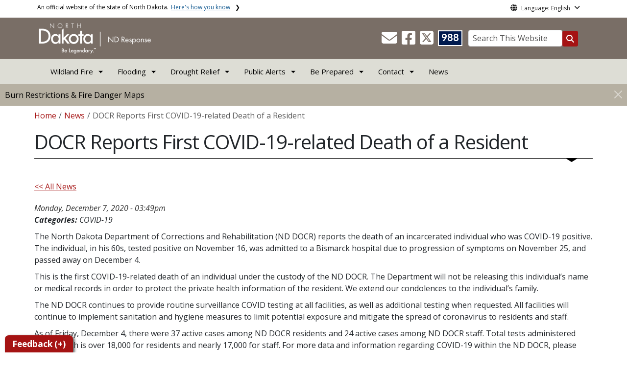

--- FILE ---
content_type: text/html; charset=UTF-8
request_url: https://ndresponse.gov/news/docr-reports-first-covid-19-related-death-resident
body_size: 64972
content:

<!DOCTYPE html>
<html lang="en" dir="ltr" prefix="content: http://purl.org/rss/1.0/modules/content/  dc: http://purl.org/dc/terms/  foaf: http://xmlns.com/foaf/0.1/  og: http://ogp.me/ns#  rdfs: http://www.w3.org/2000/01/rdf-schema#  schema: http://schema.org/  sioc: http://rdfs.org/sioc/ns#  sioct: http://rdfs.org/sioc/types#  skos: http://www.w3.org/2004/02/skos/core#  xsd: http://www.w3.org/2001/XMLSchema# " class="h-100">
  <head>
    <meta charset="utf-8" />
<noscript><style>form.antibot * :not(.antibot-message) { display: none !important; }</style>
</noscript><meta name="description" content="The North Dakota Department of Corrections and Rehabilitation (ND DOCR) reports the death of an incarcerated individual who was COVID-19 positive. The individual, in his 60s, tested positive on November 16, was admitted to a Bismarck hospital due to progression of symptoms on November 25, and passed away on December 4.  " />
<meta name="abstract" content="The North Dakota Department of Corrections and Rehabilitation (ND DOCR) reports the death of an incarcerated individual who was COVID-19 positive. The individual, in his 60s, tested positive on November 16, was admitted to a Bismarck hospital due to progression of symptoms on November 25, and passed away on December 4.  " />
<link rel="canonical" href="https://ndresponse.gov/news/docr-reports-first-covid-19-related-death-resident" />
<meta name="robots" content="index, follow" />
<link rel="image_src" href="https://itdcmst204.cmsstaging.nd.gov/sites/www/files/styles/image_original/public/documents/theme/Drupal%2010.png?itok=PB2ENQJA&amp;cb=02b67b1c" />
<meta property="og:site_name" content="ND Response" />
<meta property="og:type" content="website" />
<meta property="og:url" content="https://ndresponse.gov/news/docr-reports-first-covid-19-related-death-resident" />
<meta property="og:title" content="DOCR Reports First COVID-19-related Death of a Resident" />
<meta property="og:description" content="The North Dakota Department of Corrections and Rehabilitation (ND DOCR) reports the death of an incarcerated individual who was COVID-19 positive. The individual, in his 60s, tested positive on November 16, was admitted to a Bismarck hospital due to progression of symptoms on November 25, and passed away on December 4.  " />
<meta property="og:image" content="https://itdcmst204.cmsstaging.nd.gov/sites/www/files/styles/image_original/public/documents/theme/Drupal%2010.png?itok=PB2ENQJA&amp;cb=02b67b1c" />
<meta property="og:image:url" content="https://itdcmst204.cmsstaging.nd.gov/sites/www/files/styles/image_original/public/documents/theme/Drupal%2010.png?itok=PB2ENQJA&amp;cb=02b67b1c" />
<meta property="og:image:alt" content="social share image" />
<meta name="twitter:card" content="summary_large_image" />
<meta name="twitter:title" content="DOCR Reports First COVID-19-related Death of a Resident | ND Response" />
<meta name="twitter:description" content="The North Dakota Department of Corrections and Rehabilitation (ND DOCR) reports the death of an incarcerated individual who was COVID-19 positive. The individual, in his 60s, tested positive on November 16, was admitted to a Bismarck hospital due to progression of symptoms on November 25, and passed away on December 4.  " />
<meta name="twitter:image:alt" content="social share image" />
<meta name="twitter:image" content="https://itdcmst204.cmsstaging.nd.gov/sites/www/files/styles/twitter_share/public/documents/theme/Drupal%2010.png?itok=Ujz_Q1wh&amp;cb=02b67b1c" />
<meta name="Generator" content="Drupal 10 (https://www.drupal.org)" />
<meta name="MobileOptimized" content="width" />
<meta name="HandheldFriendly" content="true" />
<meta name="viewport" content="width=device-width, initial-scale=1.0" />
<link rel="icon" href="/sites/www/files/documents/theme/favicon.png" type="image/png" />
<script>window.a2a_config=window.a2a_config||{};a2a_config.callbacks=[];a2a_config.overlays=[];a2a_config.templates={};</script>

    <title>DOCR Reports First COVID-19-related Death of a Resident | ND Response</title>
    <link rel="stylesheet" media="all" href="/core/assets/vendor/jquery.ui/themes/base/core.css?t5zc2h" />
<link rel="stylesheet" media="all" href="/core/assets/vendor/jquery.ui/themes/base/controlgroup.css?t5zc2h" />
<link rel="stylesheet" media="all" href="/core/assets/vendor/jquery.ui/themes/base/checkboxradio.css?t5zc2h" />
<link rel="stylesheet" media="all" href="/core/assets/vendor/jquery.ui/themes/base/resizable.css?t5zc2h" />
<link rel="stylesheet" media="all" href="/core/assets/vendor/jquery.ui/themes/base/button.css?t5zc2h" />
<link rel="stylesheet" media="all" href="/core/assets/vendor/jquery.ui/themes/base/dialog.css?t5zc2h" />
<link rel="stylesheet" media="all" href="/core/themes/stable9/css/core/components/progress.module.css?t5zc2h" />
<link rel="stylesheet" media="all" href="/core/themes/stable9/css/core/components/ajax-progress.module.css?t5zc2h" />
<link rel="stylesheet" media="all" href="/core/themes/stable9/css/system/components/align.module.css?t5zc2h" />
<link rel="stylesheet" media="all" href="/core/themes/stable9/css/system/components/fieldgroup.module.css?t5zc2h" />
<link rel="stylesheet" media="all" href="/core/themes/stable9/css/system/components/container-inline.module.css?t5zc2h" />
<link rel="stylesheet" media="all" href="/core/themes/stable9/css/system/components/clearfix.module.css?t5zc2h" />
<link rel="stylesheet" media="all" href="/core/themes/stable9/css/system/components/details.module.css?t5zc2h" />
<link rel="stylesheet" media="all" href="/core/themes/stable9/css/system/components/hidden.module.css?t5zc2h" />
<link rel="stylesheet" media="all" href="/core/themes/stable9/css/system/components/item-list.module.css?t5zc2h" />
<link rel="stylesheet" media="all" href="/core/themes/stable9/css/system/components/js.module.css?t5zc2h" />
<link rel="stylesheet" media="all" href="/core/themes/stable9/css/system/components/nowrap.module.css?t5zc2h" />
<link rel="stylesheet" media="all" href="/core/themes/stable9/css/system/components/position-container.module.css?t5zc2h" />
<link rel="stylesheet" media="all" href="/core/themes/stable9/css/system/components/reset-appearance.module.css?t5zc2h" />
<link rel="stylesheet" media="all" href="/core/themes/stable9/css/system/components/resize.module.css?t5zc2h" />
<link rel="stylesheet" media="all" href="/core/themes/stable9/css/system/components/system-status-counter.css?t5zc2h" />
<link rel="stylesheet" media="all" href="/core/themes/stable9/css/system/components/system-status-report-counters.css?t5zc2h" />
<link rel="stylesheet" media="all" href="/core/themes/stable9/css/system/components/system-status-report-general-info.css?t5zc2h" />
<link rel="stylesheet" media="all" href="/core/themes/stable9/css/system/components/tablesort.module.css?t5zc2h" />
<link rel="stylesheet" media="all" href="/core/modules/ckeditor5/css/ckeditor5.dialog.fix.css?t5zc2h" />
<link rel="stylesheet" media="all" href="/core/themes/stable9/css/views/views.module.css?t5zc2h" />
<link rel="stylesheet" media="all" href="/core/assets/vendor/jquery.ui/themes/base/theme.css?t5zc2h" />
<link rel="stylesheet" media="all" href="/sites/all/modules/addtoany/css/addtoany.css?t5zc2h" />
<link rel="stylesheet" media="all" href="/sites/all/modules/back_to_top/css/back_to_top.css?t5zc2h" />
<link rel="stylesheet" media="all" href="/sites/all/modules/cacheflush/css/cacheflush.menu.css?t5zc2h" />
<link rel="stylesheet" media="all" href="/sites/all/modules/ckeditor5_plugin_pack/modules/ckeditor5_plugin_pack_indent_block/css/indent-block.css?t5zc2h" />
<link rel="stylesheet" media="all" href="/sites/all/modules/extlink/css/extlink.css?t5zc2h" />
<link rel="stylesheet" media="all" href="/sites/all/modules/custom/ndit_config_pages/file_link_icons/css/icon.css?t5zc2h" />
<link rel="stylesheet" media="all" href="/libraries/fontawesome/css/all.min.css?t5zc2h" />
<link rel="stylesheet" media="all" href="/libraries/fontawesome/css/v4-shims.min.css?t5zc2h" />
<link rel="stylesheet" media="all" href="/core/themes/stable9/css/core/assets/vendor/normalize-css/normalize.css?t5zc2h" />
<link rel="stylesheet" media="all" href="/sites/all/themes/bootstrap5/css/components/action-links.css?t5zc2h" />
<link rel="stylesheet" media="all" href="/sites/all/themes/bootstrap5/css/components/breadcrumb.css?t5zc2h" />
<link rel="stylesheet" media="all" href="/sites/all/themes/bootstrap5/css/components/container-inline.css?t5zc2h" />
<link rel="stylesheet" media="all" href="/sites/all/themes/bootstrap5/css/components/details.css?t5zc2h" />
<link rel="stylesheet" media="all" href="/sites/all/themes/bootstrap5/css/components/exposed-filters.css?t5zc2h" />
<link rel="stylesheet" media="all" href="/sites/all/themes/bootstrap5/css/components/field.css?t5zc2h" />
<link rel="stylesheet" media="all" href="/sites/all/themes/bootstrap5/css/components/form.css?t5zc2h" />
<link rel="stylesheet" media="all" href="/sites/all/themes/bootstrap5/css/components/icons.css?t5zc2h" />
<link rel="stylesheet" media="all" href="/sites/all/themes/bootstrap5/css/components/inline-form.css?t5zc2h" />
<link rel="stylesheet" media="all" href="/sites/all/themes/bootstrap5/css/components/item-list.css?t5zc2h" />
<link rel="stylesheet" media="all" href="/sites/all/themes/bootstrap5/css/components/links.css?t5zc2h" />
<link rel="stylesheet" media="all" href="/sites/all/themes/bootstrap5/css/components/menu.css?t5zc2h" />
<link rel="stylesheet" media="all" href="/sites/all/themes/bootstrap5/css/components/more-link.css?t5zc2h" />
<link rel="stylesheet" media="all" href="/sites/all/themes/bootstrap5/css/components/pager.css?t5zc2h" />
<link rel="stylesheet" media="all" href="/sites/all/themes/bootstrap5/css/components/tabledrag.css?t5zc2h" />
<link rel="stylesheet" media="all" href="/sites/all/themes/bootstrap5/css/components/tableselect.css?t5zc2h" />
<link rel="stylesheet" media="all" href="/sites/all/themes/bootstrap5/css/components/tablesort.css?t5zc2h" />
<link rel="stylesheet" media="all" href="/sites/all/themes/bootstrap5/css/components/textarea.css?t5zc2h" />
<link rel="stylesheet" media="all" href="/sites/all/themes/bootstrap5/css/components/ui-dialog.css?t5zc2h" />
<link rel="stylesheet" media="all" href="/sites/all/themes/bootstrap5/css/components/messages.css?t5zc2h" />
<link rel="stylesheet" media="all" href="/sites/all/themes/bootstrap5/css/components/dialog.css?t5zc2h" />
<link rel="stylesheet" media="all" href="/sites/all/themes/bootstrap5/css/components/progress.css?t5zc2h" />
<link rel="stylesheet" media="all" href="/sites/all/themes/bootstrap5/css/style.css?t5zc2h" />
<link rel="stylesheet" media="all" href="/sites/all/themes/bootstrap5/dist/icons/1.11.0/font/bootstrap-icons.css?t5zc2h" />
<link rel="stylesheet" media="all" href="/sites/www/themes/ndit_base/../../files/theme_styles/boot5/style.css?t5zc2h" />

    <script type="application/json" data-drupal-selector="drupal-settings-json">{"path":{"baseUrl":"\/","pathPrefix":"","currentPath":"node\/6419","currentPathIsAdmin":false,"isFront":false,"currentLanguage":"en"},"pluralDelimiter":"\u0003","suppressDeprecationErrors":true,"gtag":{"tagId":"G-FW7WZYXW6C","consentMode":false,"otherIds":[],"events":[],"additionalConfigInfo":[]},"ajaxPageState":{"libraries":"[base64]","theme":"ndit_base","theme_token":null},"ajaxTrustedUrl":[],"auto_height":{"selectors":".featured-card\r,.location-card\r,.featured-area"},"back_to_top":{"back_to_top_button_trigger":100,"back_to_top_speed":1200,"back_to_top_prevent_on_mobile":false,"back_to_top_prevent_in_admin":true,"back_to_top_button_type":"image","back_to_top_button_text":"Back to top"},"webform":{"dialog":{"options":{"narrow":{"title":"Narrow","width":600},"normal":{"title":"Normal","width":800},"wide":{"title":"Wide","width":1000}},"entity_type":"node","entity_id":"6419"}},"data":{"extlink":{"extTarget":true,"extTargetAppendNewWindowLabel":"(opens in a new window)","extTargetNoOverride":false,"extNofollow":true,"extTitleNoOverride":false,"extNoreferrer":true,"extFollowNoOverride":false,"extClass":"ext","extLabel":"(link is external)","extImgClass":false,"extSubdomains":false,"extExclude":"(.nd.gov)","extInclude":"","extCssExclude":"","extCssInclude":"","extCssExplicit":".paragraph, .content, .region-header-icons, .quick-links, .btn","extAlert":true,"extAlertText":"Note: You are now leaving NDResponse.gov and entering a new website created, operated, and maintained by another organization. ","extHideIcons":false,"mailtoClass":"mailto","telClass":"tel","mailtoLabel":"(link sends email)","telLabel":"(link is a phone number)","extUseFontAwesome":false,"extIconPlacement":"after","extPreventOrphan":false,"extFaLinkClasses":"fa fa-external-link","extFaMailtoClasses":"fa fa-envelope-o","extAdditionalLinkClasses":"","extAdditionalMailtoClasses":"","extAdditionalTelClasses":"","extFaTelClasses":"fa fa-phone","whitelistedDomains":[],"extExcludeNoreferrer":""}},"user":{"uid":0,"permissionsHash":"ffc4d75beffcd6e3611c013ec3445482c79c536e50276e7a6de5ea98552bc49a"}}</script>
<script src="/core/misc/drupalSettingsLoader.js?v=10.4.7"></script>
<script src="/sites/all/modules/google_tag/js/gtag.js?t5zc2h"></script>

  </head>
  <body class="path-node page-node-type-news  text-dark   d-flex flex-column h-100">
        <a href="#main-content" class="visually-hidden focusable skip-link">
      Skip to main content
    </a>
    
      <div class="dialog-off-canvas-main-canvas d-flex flex-column h-100" data-off-canvas-main-canvas>
    
  
  <div class="itd-banner-top d-print-none">
    <div class="container">
      <div class="row">
          <div class="region region-banner-top">
    <section class="views-element-container settings-tray-editable block block-views block-views-blockstate-information-block-1 clearfix" id="block-ndit-base-views-block-state-information-block-1" data-drupal-settingstray="editable">
      <div class="state-info">
      <div class="top-banner-accordion">
        <div class="top-banner-accordion-tab">
          <input type="checkbox" name="state-info" id="state-info-tab">
          <label for="state-info-tab" class="state-info-tab_label">An official website of the state of North Dakota. <span>Here's how you know</span></label>
          <div class="state-info-tab_content">
            <div class="state-info-tab_content_container">
              <div class="gov-means">
                <p><span><strong>The .gov means it's official.</strong></span>Official North Dakota websites will end in .gov. Before sharing sensitive information, make sure you're on a government site.</p>
              </div>
              
              <div class="secure-means">
                <p><span><strong>The site is secure.</strong></span>The <strong>https://</strong> ensures that you're connecting to the official website and that any information you provide is encrypted and sent securely.</p>
              </div>
            </div>
          </div>  
        </div>
      </div>
    </div>
  </section>

<section id="block-ndit-base-gtranslate" class="settings-tray-editable block block-gtranslate block-gtranslate-block clearfix" data-drupal-settingstray="editable">
  
    

      <div id="language_consent" class="gtranslate vanish">
    <div class="gtranslate_wrapper"></div><script>window.gtranslateSettings = {"switcher_horizontal_position":"left","switcher_vertical_position":"bottom","horizontal_position":"inline","vertical_position":"inline","float_switcher_open_direction":"top","switcher_open_direction":"bottom","default_language":"en","native_language_names":1,"detect_browser_language":0,"add_new_line":1,"select_language_label":"Select Language","flag_size":32,"flag_style":"2d","globe_size":60,"alt_flags":[],"wrapper_selector":".gtranslate_wrapper","url_structure":"none","custom_domains":null,"languages":["en","ar","zh-CN","fr","de","hi","ru","es","uk","vi","sw","eu","bs","hmn","ne","pa","ku","ps"],"custom_css":""}</script><script>(function(){var js = document.createElement('script');js.setAttribute('src', '/sites/all/modules/gtranslate/js/dropdown.js');js.setAttribute('data-gt-orig-url', '/news/docr-reports-first-covid-19-related-death-resident');js.setAttribute('data-gt-orig-domain', 'ndresponse.gov');document.body.appendChild(js);})();</script>
</div>

<div id="consent-trigger">
    <p id="language_placeholder">Language: English</p>
</div>

<noindex>
    <div id="consent_modal" class="modal fade" role="dialog">
        <div class="modal-dialog">
            <!-- Modal content-->
            <div class="modal-content consent-content">
                <div class="modal-header consent-content-header">Automatic translation disclaimer</div>

                <div class="modal-body consent-content-statement">
                    <p>The State of North Dakota provides automatic translation for nd.gov websites, courtesy of Google Translate. Please remember, though, that the English language version is considered the most accurate. In the event of a disagreement or discrepancy between the translation and the original English version of this web site or any notice or disclaimer, the original version will prevail.</p>
                </div>

                <div class="consent-content-footer">
                    <a href="#" id="gt_accept" class="consent-btn" data-dismiss="modal">Accept</a>
                    <a href="#" id="gt_decline" class="consent-btn" data-dismiss="modal">Decline</a>
                </div>
            </div>

        </div>
    </div>
</noindex>
  </section>


  </div>

      </div>
    </div>
  </div>

  <div id="header-background" class="d-print-none">
      <div class="region region-header-background">
    <section class="views-element-container d-none d-lg-block settings-tray-editable block block-views block-views-blocklogo-block-block-2 clearfix" id="block-ndit-base-views-block-logo-block-block-2" data-drupal-settingstray="editable">
  
    

      <div data-block="header_background block-ndit-base-views-block-logo-block-block-2"><div class="view view-logo-block view-id-logo_block view-display-id-block_2 js-view-dom-id-9a2314281c1a0dc5184966b87562cc5bca767bd86abbff07523717836a3bb49e">
  
    
      
      <div class="view-content">
          <div></div>

    </div>
  
          </div>
</div>

  </section>


  </div>

          <header id="header" role="banner">
        <div class="container">
          <div class="row">
            <div class="col-lg-5 col-md-4 col-sm-6">
                <div class="region region-logo">
    <section class="views-element-container settings-tray-editable block block-views block-views-blocklogo-block-block-1 clearfix" id="block-ndit-base-views-block-logo-block-block-1" data-drupal-settingstray="editable">
  
    

      <div data-block="logo block-ndit-base-views-block-logo-block-block-1"><div class="view view-logo-block view-id-logo_block view-display-id-block_1 js-view-dom-id-33dcbd62705d5a54fa0966765f53dfc8516e0bcceb49a8bee730282b13865874">
  
    
      
      <div class="view-content">
          <div><a href="https://ndresponse.gov/" title="Home">  <img loading="lazy" src="/sites/www/files/styles/logo/public/documents/theme/ndresponse-logo.png?itok=GEsBR_PX&amp;cb=c67d10b0" width="232" height="64" alt="North Dakota Response website logo" typeof="Image" class="img-fluid image-style-logo" />


</a></div>

    </div>
  
          </div>
</div>

  </section>


  </div>

            </div>
            <div class="col-lg-7 col-md-8 col-sm-6 header-right" class="hidden-print">
              <div id="quick-links">
                  <div class="region region-quick-links">
    <section class="views-element-container settings-tray-editable block block-views block-views-blockquick-links-config-block-1 clearfix" id="block-ndit-base-views-block-quick-links-config-block-1" data-drupal-settingstray="editable">
  
    

      <div data-block="quick_links block-ndit-base-views-block-quick-links-config-block-1"><div class="view view-quick-links-config view-id-quick_links_config view-display-id-block_1 js-view-dom-id-e2e59f24254b7947b69a0d56c27b740b117af9e4d3d8e1fafcf2a6dacb059e05">
  
    
      
      <div class="view-content">
          <div class="views-row"><div class="quick-links"></div></div>

    </div>
  
          </div>
</div>

  </section>


  </div>

              </div>
              <div id="connectivity-zone">
                <div id="header-icons">
                    <div class="region region-header-icons">
    <section class="views-element-container social-links hidden-xs hidden-sm settings-tray-editable block block-views block-views-blocksocial-icons-config-block-1 clearfix" id="block-ndit-base-views-block-social-icons-config-block-1" data-drupal-settingstray="editable">
  
    

      <div data-block="header_icons block-ndit-base-views-block-social-icons-config-block-1"><div class="social-icons view view-social-icons-config view-id-social_icons_config view-display-id-block_1 js-view-dom-id-d6eae580b7c72b28d07af03d802cf2e76f87f4be2e2b1283ab50a73b31bec1f8">
  
    
      
      <div class="view-content">
          <div class="social-inline"><a class="ndr-mail" href="/contact" title="Contact Us" role="button">
	<span aria-hidden="true" class="fas fa-envelope fa-2x"></span>
</a> </div>
    <div class="social-inline"><a class="ndr-facebook" rel="noopener noreferrer" href="https://www.facebook.com/NDResponse/" target="_blank" title="Follow Us on Facebook" role="button">
				<span aria-hidden="true" class="fab fa-facebook-square fa-2x"></span>
			</a> <a class="ndr-twitter" rel="noopener noreferrer" href="https://twitter.com/ndresponse" target="_blank" title="Follow Us on Twitter" role="button">
				<span class="fa-brands fa-square-x-twitter fa-2xl"></span>
			</a></div>

    </div>
  
          </div>
</div>

  </section>

<section class="views-element-container suicide-prevention-icon hidden-xs settings-tray-editable block block-views block-views-blocksuicide-prevention-block-1 clearfix" id="block-ndit-base-views-block-suicide-prevention-block-1" data-drupal-settingstray="editable">
  
    

      <div data-block="header_icons block-ndit-base-views-block-suicide-prevention-block-1"><div class="view view-suicide-prevention view-id-suicide_prevention view-display-id-block_1 js-view-dom-id-16db392322e60a6c8651ca03bbc95602361facd5e8be0afedef07fff2bcbf287">
  
    
      
      <div class="view-content">
          <div class="views-row"><div><span>    <div id="suicide-prevention-icon" class="navy">
    <a href="https://www.samhsa.gov/find-support/in-crisis" target="_blank" title="988 Suicide Prevention">
        <div class="sp-icon-wrapper">
            <div class="sp-icon">988</div>
        </div>
    </a>
</div></span></div></div>

    </div>
  
          </div>
</div>

  </section>


  </div>

                </div>
                <div id="header-search">
                    <div class="region region-search-box">
    <section id="block-ndit-base-searchbox" class="d-none d-sm-block search-box settings-tray-editable block block-block-content block-block-content39078cbe-ff3a-4d90-a2d5-1ff30ac4eec2 clearfix d-none d-sm-block search-box" data-drupal-settingstray="editable">
  
    

      <form action="/search" id="cse-search-box" class="form-inline search-form pull-right">
      <label for="searchbox-desk">Search This Website:</label>
      <input id="searchbox-desk" type="text" autocomplete="Search This Website" title="Search This Website" name="query" class="searchbox form-control" placeholder="Search This Website">
      <span class="search-button">
      <button class="btn btn-search" type="submit" aria-label="Search this website" onclick="createGoogleSearchCookie(window.location.href);">
      <span class="fa fa-search" aria-hidden="true"></span>
      </button>
      </span>
    </form>
  </section>


  </div>

                </div>
              </div>
            </div>
          </div>
        </div>
      </header>
      </div>

<div id="main-nav" class="navbar nav">
  <div class="site-navbar site-navbar-target">
    <div class="container">
      <div class="col-md-12">
          <div class="region region-agency-navigation">
    <nav id="ndit-base-mainnavigation-desktop" class="site-navigation position-relative text-right d-none d-md-block ndit-menu-desktop" data-drupal-settingstray="editable"
  role="navigation"
  aria-labelledby="ndit-base-mainnavigation-desktop-menu">

          
  
  <div class="visually-hidden" id="ndit-base-mainnavigation-desktop-menu">Main navigation</div>
  

        

<div class='ndit-desktop-menu d-none d-sm-block d-md-block d-lg-block'>
      <ul data-block="agency_navigation ndit-base-mainnavigation-desktop" class="site-menu main-menu js-clone-nav mr-auto d-none d-lg-block">
                            <li class="has-children" tabindex="0">
        <span class="nav-link has-children">Wildland Fire</span>
                  <ul class='dropdown'>
                                                                              <li>
                <a href="/burn-restrictions-fire-danger-maps" title="Burn Restrictions and Fire Danger Maps" class="nav-link" data-drupal-link-system-path="node/2456">Burn Restrictions and Fire Danger Maps</a>
                              </li>
                                                      <li>
                <a href="/burn-restrictions-fire-danger-maps/fire-safety" title="Fire Safety" class="nav-link" data-drupal-link-system-path="node/5252">Fire Safety</a>
                              </li>
                                                      <li>
                <a href="/wildfire-recovery" title="Wildfire Recovery" class="nav-link" data-drupal-link-system-path="node/71198">Wildfire Recovery</a>
                              </li>
                                                      <li>
                <a href="https://www.airnow.gov/" target="_blank" title="Air Quality at airnow.gov" class="nav-link">Air Quality Information</a>
                              </li>
                                                      <li>
                <a href="/wildfire-faq" title="Wildfire FAQ" class="nav-link" data-drupal-link-system-path="node/73084">Wildfire FAQ (Frequently Asked Questions)</a>
                              </li>
                      </ul>
              </li>
                            <li class="has-children" tabindex="0">
        <span class="nav-link has-children">Flooding</span>
                  <ul class='dropdown'>
                                                                              <li>
                <a href="/be-prepared/flood-preparedness" title="Preparing for Flooding" class="nav-link" data-drupal-link-system-path="node/5283">Preparing for Flooding</a>
                              </li>
                                                      <li>
                <a href="/flood-recovery" title="Flood Recovery" class="nav-link" data-drupal-link-system-path="node/5311">Flood Recovery</a>
                              </li>
                      </ul>
              </li>
                            <li class="has-children" tabindex="0">
        <span class="nav-link has-children">Drought Relief</span>
                  <ul class='dropdown'>
                                                                              <li>
                <a href="/farm-ranch-assistance" title="Farm &amp; Ranch Assistance" class="nav-link" data-drupal-link-system-path="node/5327">Farm &amp; Ranch Assistance</a>
                              </li>
                      </ul>
              </li>
                            <li class="has-children" tabindex="0">
        <a href="/alert" title="Public Alerts" class="nav-link has-children" data-drupal-link-system-path="node/6604">Public Alerts</a>
                  <ul class='dropdown'>
                                                                              <li>
                <a href="/alert/amber-alert" class="nav-link" data-drupal-link-system-path="node/5257">Amber Alert</a>
                              </li>
                                                      <li>
                <a href="/alert/blue-alert" title="Blue Alert" class="nav-link" data-drupal-link-system-path="node/5258">Blue Alert</a>
                              </li>
                                                      <li>
                <a href="/alert/feather-alert" title="Feather Alert" class="nav-link" data-drupal-link-system-path="node/73792">Feather Alert</a>
                              </li>
                                                      <li>
                <a href="/alert/missing-endangered-person-mep-alert" title="Missing Endangered Person Alert" class="nav-link" data-drupal-link-system-path="node/73794">Missing Endangered Person Alert</a>
                              </li>
                                                      <li>
                <a href="/alert/silver-alert" title="Silver Alert" class="nav-link" data-drupal-link-system-path="node/5268">Silver Alert</a>
                              </li>
                                                      <li>
                <a href="/alert/public-alerts-faq/wireless-emergency-alerts-wea-faq" title="Public Alerts FAQ" class="nav-link" data-drupal-link-system-path="node/5277">Public Alerts FAQ</a>
                              </li>
                      </ul>
              </li>
                            <li class="has-children" tabindex="0">
        <a href="/be-prepared" title="Be Prepared" class="nav-link has-children" data-drupal-link-system-path="node/5270">Be Prepared</a>
                  <ul class='dropdown'>
                                                                              <li>
                <a href="/be-prepared/shelter-place" title="Shelter in Place" class="nav-link" data-drupal-link-system-path="node/5297">Shelter in Place</a>
                              </li>
                                                      <li>
                <a href="/be-prepared/stress-coping" title="Stress &amp; Coping" class="nav-link" data-drupal-link-system-path="node/70495">Stress &amp; Coping</a>
                              </li>
                                                      <li>
                <a href="/severe-winter-weather" title="Severe Winter Weather" class="nav-link" data-drupal-link-system-path="node/5294">Severe Winter Weather</a>
                              </li>
                                                      <li>
                <a href="/be-prepared/flood-preparedness" title="Flood Preparedness" class="nav-link" data-drupal-link-system-path="node/5283">Flood Preparedness</a>
                              </li>
                                                      <li>
                <a href="/be-prepared/severe-summer-weather" title="Severe Summer Weather" class="nav-link" data-drupal-link-system-path="node/1449">Severe Summer Weather</a>
                              </li>
                      </ul>
              </li>
                            <li class="has-children" tabindex="0">
        <span class="nav-link has-children">Contact</span>
                  <ul class='dropdown'>
                                                                              <li>
                <a href="https://www.nd.gov/des/emergency/" title="Contact your county/tribal emergency manager." class="nav-link">County/Tribal Emergency Managers</a>
                              </li>
                      </ul>
              </li>
                            <li tabindex="0">
        <a href="https://www.ndresponse.gov/news" title="News" class="nav-link">News</a>
              </li>
      </ul>
</div>






  </nav>
<nav id="ndit-base-mainnavigation-mobile" class="site-navigation position-relative text-right d-block d-md-none" data-drupal-settingstray="editable"
  role="navigation"
  aria-labelledby="ndit-base-mainnavigation-mobile-menumobile">

          
  
  <div class="visually-hidden" id="ndit-base-mainnavigation-mobile-menumobile">Main navigation Mobile</div>
  

        


<div class='test d-block d-md-none'>
  <section id="block-ndit-base-mobilesearchblock" class="d-block d-sm-none settings-tray-editable block block-block-content block-block-content3ca15680-6812-407a-8a57-2c27b9733ff5 clearfix" data-drupal-settingstray="editable">
  
    

      
            <div class="clearfix text-formatted field field--name-body field--type-text-with-summary field--label-hidden field__item"><form action="/search" id="cse-search-box2" class="d-flex align-items-center">
<label for="searchbox-mob" class="me-2">Search This Website:</label>
<input id="searchbox-mob" type="text" autocomplete="Search This Website" title="Search This Website" name="query" class="form-control me-2" placeholder="Search This Website">
<button class="btn btn-search" type="submit" aria-label="Search this website" onclick="createGoogleSearchCookie(window.location.href);">
<span class="fa fa-search" aria-hidden="true"></span>
</button>
</form></div>
      
  </section>









<nav class="nav-mobile check">
<ul>
    <li class="menu-container">
        <input id="menu-toggle" type="checkbox" aria-label="Toggle Menu">
        <label for="menu-toggle" class="menu-button" aria-hidden="true" tabindex="0">
            <svg class="icon-open" viewBox="0 0 24 24">
                <path d="M3 18h18v-2H3v2zm0-5h18v-2H3v2zm0-7v2h18V6H3z"></path>
            </svg>
            <svg class="icon-close" viewBox="0 0 100 100">
                <path d="M83.288 88.13c-2.114 2.112-5.575 2.112-7.69 0L53.66 66.188c-2.113-2.112-5.572-2.112-7.686 0l-21.72 21.72c-2.114 2.113-5.572 2.113-7.687 0l-4.693-4.692c-2.114-2.114-2.114-5.573 0-7.688l21.72-21.72c2.112-2.115 2.112-5.574 0-7.687L11.87 24.4c-2.114-2.113-2.114-5.57 0-7.686l4.842-4.842c2.113-2.114 5.57-2.114 7.686 0l21.72 21.72c2.114 2.113 5.572 2.113 7.688 0l21.72-21.72c2.115-2.114 5.574-2.114 7.688 0l4.695 4.695c2.112 2.113 2.112 5.57-.002 7.686l-21.72 21.72c-2.112 2.114-2.112 5.573 0 7.686L88.13 75.6c2.112 2.11 2.112 5.572 0 7.687l-4.842 4.84z" />
            </svg>
        </label>
            <ul class="menu-sidebar d-print-none" aria-hidden="true">
        <span class="menu-sidebar-header">
            <button class="close-all">X</button>
        </span>
                    <li>
                                                        <input type="checkbox" autocomplete="Mobile Menu" id="sub-1" class="submenu-toggle">
                    <a class="submenu-label" href="">Wildland Fire</a>
                    <label class="arrow right padding-right" for="sub-1" tabindex="0">&#8250;</label>
                        <ul class="menu-sub">
        <span class="menu-sidebar-header">
            <button class="close-all">X</button>
        </span>
        <li class="menu-sub-title">
            <label class="submenu-label" for="sub-1" tabindex="0">Back</label>
            <div class="arrow left">&#8249;</div>
        </li>
        <li class="menu-sub-title cat-name">Wildland Fire</li>
                    <li>
                                    <a href="/burn-restrictions-fire-danger-maps">Burn Restrictions and Fire Danger Maps</a>
                            </li>
                    <li>
                                    <a href="/burn-restrictions-fire-danger-maps/fire-safety">Fire Safety</a>
                            </li>
                    <li>
                                    <a href="/wildfire-recovery">Wildfire Recovery</a>
                            </li>
                    <li>
                                    <a href="https://www.airnow.gov/">Air Quality Information</a>
                            </li>
                    <li>
                                    <a href="/wildfire-faq">Wildfire FAQ (Frequently Asked Questions)</a>
                            </li>
            </ul>

                            </li>
                    <li>
                                                        <input type="checkbox" autocomplete="Mobile Menu" id="sub-2" class="submenu-toggle">
                    <a class="submenu-label" href="">Flooding</a>
                    <label class="arrow right padding-right" for="sub-2" tabindex="0">&#8250;</label>
                        <ul class="menu-sub">
        <span class="menu-sidebar-header">
            <button class="close-all">X</button>
        </span>
        <li class="menu-sub-title">
            <label class="submenu-label" for="sub-2" tabindex="0">Back</label>
            <div class="arrow left">&#8249;</div>
        </li>
        <li class="menu-sub-title cat-name">Flooding</li>
                    <li>
                                    <a href="/be-prepared/flood-preparedness">Preparing for Flooding</a>
                            </li>
                    <li>
                                    <a href="/flood-recovery">Flood Recovery</a>
                            </li>
            </ul>

                            </li>
                    <li>
                                                        <input type="checkbox" autocomplete="Mobile Menu" id="sub-3" class="submenu-toggle">
                    <a class="submenu-label" href="">Drought Relief</a>
                    <label class="arrow right padding-right" for="sub-3" tabindex="0">&#8250;</label>
                        <ul class="menu-sub">
        <span class="menu-sidebar-header">
            <button class="close-all">X</button>
        </span>
        <li class="menu-sub-title">
            <label class="submenu-label" for="sub-3" tabindex="0">Back</label>
            <div class="arrow left">&#8249;</div>
        </li>
        <li class="menu-sub-title cat-name">Drought Relief</li>
                    <li>
                                    <a href="/farm-ranch-assistance">Farm &amp; Ranch Assistance</a>
                            </li>
            </ul>

                            </li>
                    <li>
                                                        <input type="checkbox" autocomplete="Mobile Menu" id="sub-4" class="submenu-toggle">
                    <a class="submenu-label" href="/alert">Public Alerts</a>
                    <label class="arrow right padding-right" for="sub-4" tabindex="0">&#8250;</label>
                        <ul class="menu-sub">
        <span class="menu-sidebar-header">
            <button class="close-all">X</button>
        </span>
        <li class="menu-sub-title">
            <label class="submenu-label" for="sub-4" tabindex="0">Back</label>
            <div class="arrow left">&#8249;</div>
        </li>
        <li class="menu-sub-title cat-name">Public Alerts</li>
                    <li>
                                                        <input type="checkbox" autocomplete="Sub Menu Item" id="sub-4-1" class="submenu-toggle">
                    <a class="submenu-label" href="/alert/amber-alert">Amber Alert</a>
                    <label class="arrow right padding-right" for="sub-4-1" tabindex="0">&#8250;</label>
                        <ul class="menu-sub">
        <span class="menu-sidebar-header">
            <button class="close-all">X</button>
        </span>
        <li class="menu-sub-title">
            <label class="submenu-label" for="sub-4-1" tabindex="0">Back</label>
            <div class="arrow left">&#8249;</div>
        </li>
        <li class="menu-sub-title cat-name">Amber Alert</li>
                    <li>
                                    <a href="/alert/amber-alert/about">About</a>
                            </li>
                    <li>
                                    <a href="/alert/amber-alert/child-safety">Child Safety</a>
                            </li>
            </ul>

                            </li>
                    <li>
                                    <a href="/alert/blue-alert">Blue Alert</a>
                            </li>
                    <li>
                                    <a href="/alert/feather-alert">Feather Alert</a>
                            </li>
                    <li>
                                    <a href="/alert/missing-endangered-person-mep-alert">Missing Endangered Person Alert</a>
                            </li>
                    <li>
                                    <a href="/alert/silver-alert">Silver Alert</a>
                            </li>
                    <li>
                                    <a href="/alert/public-alerts-faq/wireless-emergency-alerts-wea-faq">Public Alerts FAQ</a>
                            </li>
            </ul>

                            </li>
                    <li>
                                                        <input type="checkbox" autocomplete="Mobile Menu" id="sub-5" class="submenu-toggle">
                    <a class="submenu-label" href="/be-prepared">Be Prepared</a>
                    <label class="arrow right padding-right" for="sub-5" tabindex="0">&#8250;</label>
                        <ul class="menu-sub">
        <span class="menu-sidebar-header">
            <button class="close-all">X</button>
        </span>
        <li class="menu-sub-title">
            <label class="submenu-label" for="sub-5" tabindex="0">Back</label>
            <div class="arrow left">&#8249;</div>
        </li>
        <li class="menu-sub-title cat-name">Be Prepared</li>
                    <li>
                                    <a href="/be-prepared/shelter-place">Shelter in Place</a>
                            </li>
                    <li>
                                    <a href="/be-prepared/stress-coping">Stress &amp; Coping</a>
                            </li>
                    <li>
                                    <a href="/severe-winter-weather">Severe Winter Weather</a>
                            </li>
                    <li>
                                    <a href="/be-prepared/flood-preparedness">Flood Preparedness</a>
                            </li>
                    <li>
                                    <a href="/be-prepared/severe-summer-weather">Severe Summer Weather</a>
                            </li>
            </ul>

                            </li>
                    <li>
                                                        <input type="checkbox" autocomplete="Mobile Menu" id="sub-6" class="submenu-toggle">
                    <a class="submenu-label" href="">Contact</a>
                    <label class="arrow right padding-right" for="sub-6" tabindex="0">&#8250;</label>
                        <ul class="menu-sub">
        <span class="menu-sidebar-header">
            <button class="close-all">X</button>
        </span>
        <li class="menu-sub-title">
            <label class="submenu-label" for="sub-6" tabindex="0">Back</label>
            <div class="arrow left">&#8249;</div>
        </li>
        <li class="menu-sub-title cat-name">Contact</li>
                    <li>
                                    <a href="https://www.nd.gov/des/emergency/">County/Tribal Emergency Managers</a>
                            </li>
            </ul>

                            </li>
                    <li>
                                    <a href="https://www.ndresponse.gov/news">News</a>
                            </li>
                <span class="menu-sidebar-footer">
            <div class="mobile-quick-links"><section class="views-element-container settings-tray-editable block block-views block-views-blockquick-links-config-block-1 clearfix" id="block-ndit-base-views-block-quick-links-config-block-1" data-drupal-settingstray="editable">
  
    

      <div data-block="quick_links block-ndit-base-views-block-quick-links-config-block-1"><div class="view view-quick-links-config view-id-quick_links_config view-display-id-block_1 js-view-dom-id-e2e59f24254b7947b69a0d56c27b740b117af9e4d3d8e1fafcf2a6dacb059e05">
  
    
      
      <div class="view-content">
          <div class="views-row"><div class="quick-links"></div></div>

    </div>
  
          </div>
</div>

  </section>

</div>
                                                                <div class="suicide-prevention-mobile"><div class="views-element-container"><div class="view view-suicide-prevention view-id-suicide_prevention view-display-id-block_2 js-view-dom-id-79d3c03bb51da01c62da5f6c27cd403dd14c811e235ce684df7ec2b0fa4f99e4">
  
    
      
      <div class="view-content">
          <div class="views-row"><div><span><a href="https://www.samhsa.gov/find-support/in-crisis" target="_blank" id="sp-logo-link" title="988 Suicide Prevention">
    <div id="suicide-prevention-logo" class="navy">
      <div class="sp-inside-border">
      <div class="sp-left-wrapper">
        <div class="sp-988">988</div>
      </div>
    
      <div class="sp-right-wrapper">
		    <div class="sp-sc-wrapper">Suicide &amp; Crisis</div>
		    <div class="sp-lifeline-wrapper">Lifeline</div>
      </div>
    </div>
  </div>
</a></span></div></div>

    </div>
  
          </div>
</div>
</div>
                        <div class="social-mobile"><section class="views-element-container social-links hidden-lg hidden-md settings-tray-editable block block-views block-views-blocksocial-icons-config-block-1 clearfix" id="block-ndit-base-views-block-social-icons-config-block-1-2" data-drupal-settingstray="editable">
  
    

      <div data-block="footer_middle block-ndit-base-views-block-social-icons-config-block-1-2"><div class="social-icons view view-social-icons-config view-id-social_icons_config view-display-id-block_1 js-view-dom-id-dc8c99151dcc846c10ccb3fb82f3955101b81521b20fa743acd6d16893c39fa8">
  
    
      
      <div class="view-content">
          <div class="social-inline"><a class="ndr-mail" href="/contact" title="Contact Us" role="button">
	<span aria-hidden="true" class="fas fa-envelope fa-2x"></span>
</a> </div>
    <div class="social-inline"><a class="ndr-facebook" rel="noopener noreferrer" href="https://www.facebook.com/NDResponse/" target="_blank" title="Follow Us on Facebook" role="button">
				<span aria-hidden="true" class="fab fa-facebook-square fa-2x"></span>
			</a> <a class="ndr-twitter" rel="noopener noreferrer" href="https://twitter.com/ndresponse" target="_blank" title="Follow Us on Twitter" role="button">
				<span class="fa-brands fa-square-x-twitter fa-2xl"></span>
			</a></div>

    </div>
  
          </div>
</div>

  </section>

</div>
        </span>
    </ul>

    </li>
</ul>
</nav>

</div>







  </nav>

  </div>

              </div>
    </div>
  </div>
</div>

<div id="slideshow" class="hidden-print">
  <div class="container-fluid">
    <div class="row">
      <div class="col-md-12">
          <div class="region region-slider-area">
    <section class="views-element-container basealert settings-tray-editable block block-views block-views-blockhomepage-alerts-update-block-2 clearfix" id="block-ndit-base-views-block-homepage-alerts-update-block-2" data-drupal-settingstray="editable">
  
    

      <div data-block="slider_area block-ndit-base-views-block-homepage-alerts-update-block-2"><div class="view view-homepage-alerts-update view-id-homepage_alerts_update view-display-id-block_2 js-view-dom-id-675d4c320dea0995a936aaa0e8e918cc8f6dca36fc6e1c0ecefce834ea3fa30b">
  
    
      
      <div class="view-content">
          <div class="views-row"><div class="views-field views-field-field-title-1"><div class="field-content"><div class="alert  Warm Gray alert-dismissible fade show" role="alert">
<a href="https://ndresponse.gov/burn-ban-restrictions-fire-danger-maps"><div class="alert-full"><p class="bold">Burn Restrictions &amp; Fire Danger Maps</p></div></a>
<a type="button" class="btn-close btn-close-white" data-bs-dismiss="alert" aria-label="Close"></a>
</div></div></div></div>

    </div>
  
          </div>
</div>

  </section>


  </div>

      </div>
    </div>
  </div>
</div>

  <div role="main" class="main-container  container js-quickedit-main-content">
    <div class="row">
                  

                  <section class="col-sm-12">

                
                
                
                                      
                  
                          <a id="main-content"></a>
                                                              <div class="region region-header">
    <section id="block-ndit-base-breadcrumbs-2" class="hidden-xs settings-tray-editable block block-system block-system-breadcrumb-block clearfix" data-drupal-settingstray="editable">
  
    

        <nav aria-label="breadcrumb">
    <div id="system-breadcrumb" class="visually-hidden">Breadcrumb</div>
    <ol class="breadcrumb">
          <li class="breadcrumb-item">
                  <a href="/">Home</a>
              </li>
          <li class="breadcrumb-item">
                  <a href="/news">News</a>
              </li>
    
      <li class="breadcrumb-item active">
        DOCR Reports First COVID-19-related Death of a Resident
      </li>
    </ol>
  </nav>

  </section>

<div data-drupal-messages-fallback class="hidden"></div>
<section id="block-ndit-base-page-title" class="block block-core block-page-title-block clearfix">
  
    

        <div class="page-header">
    <h1><span class="field field--name-title field--type-string field--label-hidden">DOCR Reports First COVID-19-related Death of a Resident</span>
</h1>
  </div>

  </section>


  </div>

                                                <div class="region region-content">
    <section id="block-ndit-base-content" class="block block-system block-system-main-block clearfix">
  
    

      <article data-history-node-id="6419" about="/news/docr-reports-first-covid-19-related-death-resident" class="news is-promoted full clearfix">

  
    

  
  <div class="content">
  <div class="row">
    <div class="col-xs-12">
      <div class="news-link"><a href="https://ndresponse.gov/news" title="All News Top">&lt;&lt; All News</a></div>
      <span class="news-date">
                                            Monday, December 7, 2020 - 03:49pm
                                    </span>
                <em class="news-categories"><strong>Categories:</strong>
            <span class="field-item">
      <div class="field field--name-field-news-category field--type-entity-reference field--label-hidden field__items">
              <div class="field__item">COVID-19</div>
          </div>
  </span>
          </em>
            <div class="content-body">
            <div class="clearfix text-formatted field field--name-body field--type-text-with-summary field--label-hidden field__item"><p>The North Dakota Department of Corrections and Rehabilitation (ND DOCR) reports the death of an incarcerated individual who was COVID-19 positive. The individual, in his 60s, tested positive on November 16, was admitted to a Bismarck hospital due to progression of symptoms on November 25, and passed away on December 4.</p>

<p>This is the first COVID-19-related death of an individual under the custody of the ND DOCR. The Department will not be releasing this individual’s name or medical records in order to protect the private health information of the resident. We extend our condolences to the individual’s family.</p>

<p>The ND DOCR continues to provide routine surveillance COVID testing at all facilities, as well as additional testing when requested. All facilities will continue to implement sanitation and hygiene measures to limit potential exposure and mitigate the spread of coronavirus to residents and staff.</p>

<p>As of Friday, December 4, there were 37 active cases among ND DOCR residents and 24 active cases among ND DOCR staff. Total tests administered since March is over 18,000 for residents and nearly 17,000 for staff. For more data and information regarding COVID-19 within the ND DOCR, please visit <a href="https://www.docr.nd.gov/covid-19-information">https://www.docr.nd.gov/covid-19-information</a>.</p>
</div>
      </div>
      
      
      
      <div class="news-link"><a href="https://ndresponse.gov/news" title="All News Top">&lt;&lt; All News</a></div>
      
  </div>
  </div>
</article>

  </section>

<section id="block-ndit-base-addtoanysharebuttons" class="pull-right settings-tray-editable block block-addtoany block-addtoany-block clearfix" data-drupal-settingstray="editable">
  
    

      <span class="a2a_kit a2a_kit_size_32 addtoany_list" data-a2a-url="https://ndresponse.gov/news/docr-reports-first-covid-19-related-death-resident" data-a2a-title="DOCR Reports First COVID-19-related Death of a Resident"><a class="a2a_button_facebook" title="share to facebook"></a><a class="a2a_button_x" title="share to twitter"></a><a class="a2a_button_email" title="Link will open in a new tab and redirect you to email"></a></span>

  </section>


  </div>

              </section>

                </div>
  </div>

  <footer class="footer hidden-print" role="contentinfo">
    <div class="container-fluid">
      <div class="row">
        <div id="port-footer" class="col-md-4 mb-3 mb-md-0">
            <div class="region region-footer-left">
    <section class="views-element-container settings-tray-editable block block-views block-views-blockfooter-left-block-1 clearfix" id="block-ndit-base-views-block-footer-left-block-1" data-drupal-settingstray="editable">
  
    

      <div data-block="footer_left block-ndit-base-views-block-footer-left-block-1"><div class="view view-footer-left view-id-footer_left view-display-id-block_1 js-view-dom-id-6dd0bae6c81a2f7fa4f9486f18d42996891d8b9daf821491e336563205b5fe1a">
  
    
      
      <div class="view-content">
          <div class="views-row"><div class="config_pages config_pages--type--footer config_pages--view-mode--default config_pages--footer--default">
  
            <div class="clearfix text-formatted field field--name-field-footer-left field--type-text-long field--label-hidden field__item"><p>Copyright © 2025 State of North Dakota<br>Department of Emergency Services<br>Fraine Barracks Lane - Building 35 | PO Box 5511 | Bismarck, ND 58504</p></div>
      
</div>
</div>

    </div>
  
          </div>
</div>

  </section>


  </div>

        </div>

        <div id="center-footer" class="col-md-4 mb-3 mb-md-0">
            <div class="region region-footer-middle">
    <nav role="navigation" aria-labelledby="block-ndit-base-footer-menu-menu" id="block-ndit-base-footer-menu" class="settings-tray-editable block block-menu navigation menu--footer" data-drupal-settingstray="editable">
            
  <h5 class="visually-hidden" id="block-ndit-base-footer-menu-menu">Footer</h5>
  

        
              <ul data-block="footer_middle block-ndit-base-footer-menu" class="nav navbar-nav">
                    <li class="nav-item">
        <a href="http://www.nd.gov/content.htm?id=Disclaimer" title="Disclaimer" class="nav-link">Disclaimer</a>
              </li>
                <li class="nav-item">
        <a href="https://www.nd.gov/privacy-policy" title="Privacy Policy" class="nav-link">Privacy Policy</a>
              </li>
                <li class="nav-item">
        <a href="https://get.adobe.com/reader/" title="Adobe Reader" class="nav-link">Adobe Reader</a>
              </li>
                <li class="nav-item">
        <a href="/about" title="About NDResponse" class="nav-link" data-drupal-link-system-path="node/1459">About NDResponse</a>
              </li>
                <li class="nav-item">
        <a href="https://ndresponse.gov/accessibility" title="Accessibility" class="nav-link">Accessibility</a>
              </li>
                <li class="nav-item">
        <a href="/archive" title="Archive" class="nav-link" data-drupal-link-system-path="node/1450">Archive</a>
              </li>
                <li class="nav-item">
        <a href="/contact" class="nav-link dropdown-toggle" data-drupal-link-system-path="contact">Contact</a>
              </li>
        </ul>
  


  </nav>
<section class="views-element-container settings-tray-editable block block-views block-views-blockgov-delivery-block-1 clearfix" id="block-ndit-base-views-block-gov-delivery-block-1" data-drupal-settingstray="editable">
  
    

      <div data-block="footer_middle block-ndit-base-views-block-gov-delivery-block-1"><div class="view view-gov-delivery view-id-gov_delivery view-display-id-block_1 js-view-dom-id-e32117e3d2021acd6554d76fec96a171161c46f29ebbb90d5fb03e19b2736c11">
  
    
      
  
          </div>
</div>

  </section>

<section class="views-element-container social-links hidden-lg hidden-md settings-tray-editable block block-views block-views-blocksocial-icons-config-block-1 clearfix" id="block-ndit-base-views-block-social-icons-config-block-1-2" data-drupal-settingstray="editable">
  
    

      <div data-block="footer_middle block-ndit-base-views-block-social-icons-config-block-1-2"><div class="social-icons view view-social-icons-config view-id-social_icons_config view-display-id-block_1 js-view-dom-id-dc8c99151dcc846c10ccb3fb82f3955101b81521b20fa743acd6d16893c39fa8">
  
    
      
      <div class="view-content">
          <div class="social-inline"><a class="ndr-mail" href="/contact" title="Contact Us" role="button">
	<span aria-hidden="true" class="fas fa-envelope fa-2x"></span>
</a> </div>
    <div class="social-inline"><a class="ndr-facebook" rel="noopener noreferrer" href="https://www.facebook.com/NDResponse/" target="_blank" title="Follow Us on Facebook" role="button">
				<span aria-hidden="true" class="fab fa-facebook-square fa-2x"></span>
			</a> <a class="ndr-twitter" rel="noopener noreferrer" href="https://twitter.com/ndresponse" target="_blank" title="Follow Us on Twitter" role="button">
				<span class="fa-brands fa-square-x-twitter fa-2xl"></span>
			</a></div>

    </div>
  
          </div>
</div>

  </section>


  </div>

        </div>

        <div id="starboard-footer" class="col-md-4">
            <div class="region region-footer-right">
    <section class="views-element-container settings-tray-editable block block-views block-views-blockfeedback-block-block-1 clearfix" id="block-ndit-base-views-block-feedback-block-block-1" data-drupal-settingstray="editable">
  
    

      <div data-block="footer_right block-ndit-base-views-block-feedback-block-block-1"><div class="view view-feedback-block view-id-feedback_block view-display-id-block_1 js-view-dom-id-9c929c473257c03cc322914071d757c5d28410788d4d6921d1a5355cf4626b40">
  
    
      
      <div class="view-content">
          <div><div id="nd-feedback"><a class="webform-dialog webform-dialog-normal btn feedback btn-feedback" href="https://ndresponse.gov/form/feedback">Feedback (+)</a><span class="sr-only">Provide Website Feedback</span></div>
</div>

    </div>
  
          </div>
</div>

  </section>

<section class="views-element-container pull-right settings-tray-editable block block-views block-views-blocklogo-block-block-5 clearfix" id="block-ndit-base-views-block-logo-block-block-5" data-drupal-settingstray="editable">
  
    

      <div data-block="footer_right block-ndit-base-views-block-logo-block-block-5"><div class="view view-logo-block view-id-logo_block view-display-id-block_5 js-view-dom-id-c40219da2ce3b141a6a21e6bb27c2ef2c7c188071bab7e1f5073abfbffab60f0">
  
    
      
      <div class="view-content">
          <div>  <img loading="lazy" src="/sites/www/files/styles/logo/public/documents/theme/NDResponse-white-logo.png?itok=6Qk5SBGW&amp;cb=539c62a0" width="192" height="64" alt="ndresponse footer logo" typeof="foaf:Image" class="img-fluid image-style-logo" />


</div>

    </div>
  
          </div>
</div>

  </section>


  </div>

        </div>
      </div>
    </div>
  </footer>

  </div>

    
    <script type="text/javascript" async src="https://app-script.monsido.com/v2/monsido-script.js"></script>
    <script src="/core/assets/vendor/jquery/jquery.min.js?v=3.7.1"></script>
<script src="/core/assets/vendor/once/once.min.js?v=1.0.1"></script>
<script src="/core/misc/drupal.js?v=10.4.7"></script>
<script src="/core/misc/drupal.init.js?v=10.4.7"></script>
<script src="/core/misc/debounce.js?v=10.4.7"></script>
<script src="/core/assets/vendor/jquery.ui/ui/version-min.js?v=10.4.7"></script>
<script src="/core/assets/vendor/jquery.ui/ui/data-min.js?v=10.4.7"></script>
<script src="/core/assets/vendor/jquery.ui/ui/disable-selection-min.js?v=10.4.7"></script>
<script src="/core/assets/vendor/jquery.ui/ui/jquery-patch-min.js?v=10.4.7"></script>
<script src="/core/assets/vendor/jquery.ui/ui/scroll-parent-min.js?v=10.4.7"></script>
<script src="/core/assets/vendor/jquery.ui/ui/unique-id-min.js?v=10.4.7"></script>
<script src="/core/assets/vendor/jquery.ui/ui/focusable-min.js?v=10.4.7"></script>
<script src="/core/assets/vendor/jquery.ui/ui/keycode-min.js?v=10.4.7"></script>
<script src="/core/assets/vendor/jquery.ui/ui/plugin-min.js?v=10.4.7"></script>
<script src="/core/assets/vendor/jquery.ui/ui/widget-min.js?v=10.4.7"></script>
<script src="/core/assets/vendor/jquery.ui/ui/labels-min.js?v=10.4.7"></script>
<script src="/core/assets/vendor/jquery.ui/ui/widgets/controlgroup-min.js?v=10.4.7"></script>
<script src="/core/assets/vendor/jquery.ui/ui/form-reset-mixin-min.js?v=10.4.7"></script>
<script src="/core/assets/vendor/jquery.ui/ui/widgets/mouse-min.js?v=10.4.7"></script>
<script src="/core/assets/vendor/jquery.ui/ui/widgets/checkboxradio-min.js?v=10.4.7"></script>
<script src="/core/assets/vendor/jquery.ui/ui/widgets/draggable-min.js?v=10.4.7"></script>
<script src="/core/assets/vendor/jquery.ui/ui/widgets/resizable-min.js?v=10.4.7"></script>
<script src="/core/assets/vendor/jquery.ui/ui/widgets/button-min.js?v=10.4.7"></script>
<script src="/core/assets/vendor/jquery.ui/ui/widgets/dialog-min.js?v=10.4.7"></script>
<script src="/core/assets/vendor/tabbable/index.umd.min.js?v=6.2.0"></script>
<script src="/core/assets/vendor/tua-body-scroll-lock/tua-bsl.umd.min.js?v=10.4.7"></script>
<script src="https://static.addtoany.com/menu/page.js" defer></script>
<script src="/sites/all/modules/addtoany/js/addtoany.js?v=10.4.7"></script>
<script src="/libraries/autoheight/jquery.autoheight.js?v=10.4.7"></script>
<script src="/sites/all/modules/auto_height/js/init-autoheight.js?v=10.4.7"></script>
<script src="/sites/all/modules/back_to_top/js/back_to_top.js?v=10.4.7"></script>
<script src="/sites/all/themes/bootstrap5/dist/bootstrap/5.3.6/dist/js/bootstrap.bundle.js?v=5.3.6"></script>
<script src="/sites/all/modules/extlink/js/extlink.js?v=10.4.7"></script>
<script src="/sites/all/modules/custom/ndit_config_pages/file_link_icons/js/icons.js?v=1.x"></script>
<script src="/core/misc/progress.js?v=10.4.7"></script>
<script src="/core/assets/vendor/loadjs/loadjs.min.js?v=4.3.0"></script>
<script src="/core/misc/announce.js?v=10.4.7"></script>
<script src="/core/misc/message.js?v=10.4.7"></script>
<script src="/core/misc/ajax.js?v=10.4.7"></script>
<script src="/sites/all/modules/google_tag/js/gtag.ajax.js?t5zc2h"></script>
<script src="/sites/www/themes/ndit_base/js/accordion-auto-open.js?t5zc2h"></script>
<script src="/sites/www/themes/ndit_base/js/embed360.js?t5zc2h"></script>
<script src="/sites/www/themes/ndit_base/js/embed-interactions.js?t5zc2h"></script>
<script src="/sites/www/themes/ndit_base/js/google_translate.js?t5zc2h"></script>
<script src="/sites/www/themes/ndit_base/js/jquery.ntm.js?t5zc2h"></script>
<script src="/sites/www/themes/ndit_base/js/menu-control.js?t5zc2h"></script>
<script src="/sites/www/themes/ndit_base/js/mobile-menu.js?t5zc2h"></script>
<script src="/sites/www/themes/ndit_base/js/pdf-caption-links.js?t5zc2h"></script>
<script src="/sites/www/themes/ndit_base/js/related-resource.js?t5zc2h"></script>
<script src="/sites/www/themes/ndit_base/js/slick_override.js?t5zc2h"></script>
<script src="/sites/www/themes/ndit_base/js/sorttable.js?t5zc2h"></script>
<script src="/core/misc/displace.js?v=10.4.7"></script>
<script src="/core/misc/jquery.tabbable.shim.js?v=10.4.7"></script>
<script src="/core/misc/position.js?v=10.4.7"></script>
<script src="/core/misc/dialog/dialog-deprecation.js?v=10.4.7"></script>
<script src="/core/misc/dialog/dialog.js?v=10.4.7"></script>
<script src="/core/misc/dialog/dialog.position.js?v=10.4.7"></script>
<script src="/core/misc/dialog/dialog.jquery-ui.js?v=10.4.7"></script>
<script src="/core/modules/ckeditor5/js/ckeditor5.dialog.fix.js?v=10.4.7"></script>
<script src="/core/misc/dialog/dialog.ajax.js?v=10.4.7"></script>
<script src="/sites/all/modules/webform/js/webform.drupal.dialog.js?v=10.4.7"></script>
<script src="/sites/all/modules/webform/js/webform.dialog.js?v=10.4.7"></script>

  </body>
</html>


--- FILE ---
content_type: application/javascript
request_url: https://ndresponse.gov/sites/www/themes/ndit_base/js/pdf-caption-links.js?t5zc2h
body_size: 432
content:
(function (Drupal) {
  Drupal.behaviors.addTargetBlankToFigcaption = {
    attach: function (context, settings) {
      // Find all figures with the class 'caption' within the current context
      document.querySelectorAll('figure.caption', context).forEach(figure => {
        const figureLink = figure.querySelector('a[target="_blank"]');
        const figcaptionLink = figure.querySelector('figcaption a');
  
        if (figureLink && figcaptionLink) {
          figcaptionLink.setAttribute('target', '_blank');
        }
      });
    }
  };
})(Drupal);
